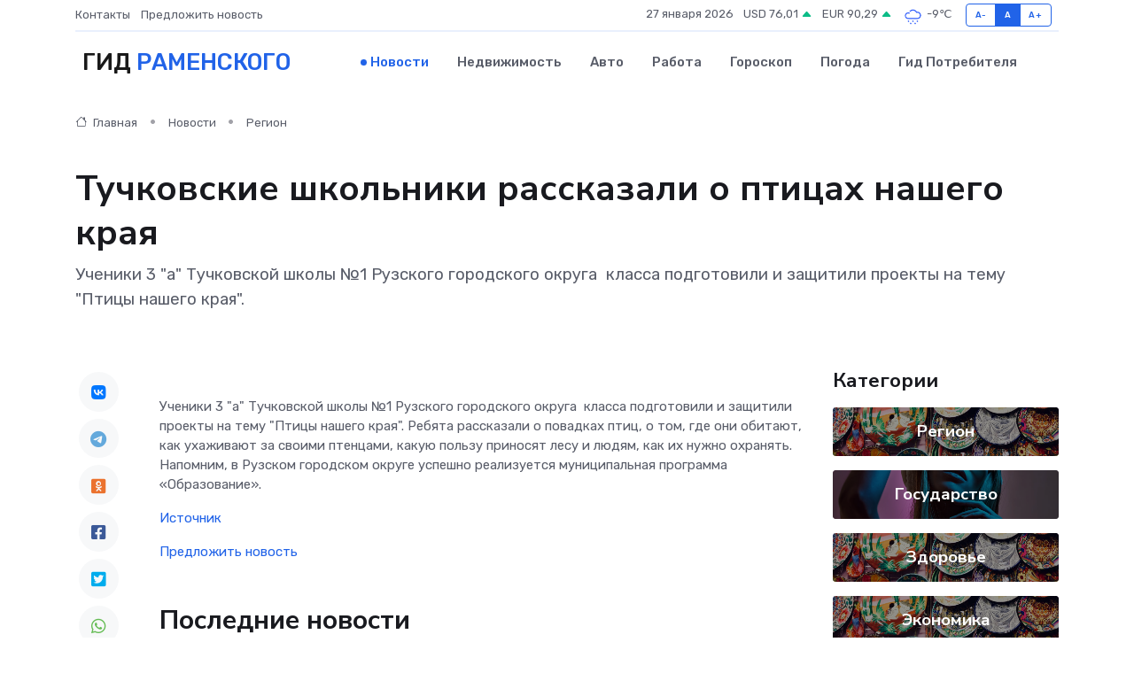

--- FILE ---
content_type: text/html; charset=utf-8
request_url: https://www.google.com/recaptcha/api2/aframe
body_size: 260
content:
<!DOCTYPE HTML><html><head><meta http-equiv="content-type" content="text/html; charset=UTF-8"></head><body><script nonce="gBWYW94kG5_KuExKtp5i-A">/** Anti-fraud and anti-abuse applications only. See google.com/recaptcha */ try{var clients={'sodar':'https://pagead2.googlesyndication.com/pagead/sodar?'};window.addEventListener("message",function(a){try{if(a.source===window.parent){var b=JSON.parse(a.data);var c=clients[b['id']];if(c){var d=document.createElement('img');d.src=c+b['params']+'&rc='+(localStorage.getItem("rc::a")?sessionStorage.getItem("rc::b"):"");window.document.body.appendChild(d);sessionStorage.setItem("rc::e",parseInt(sessionStorage.getItem("rc::e")||0)+1);localStorage.setItem("rc::h",'1769523624645');}}}catch(b){}});window.parent.postMessage("_grecaptcha_ready", "*");}catch(b){}</script></body></html>